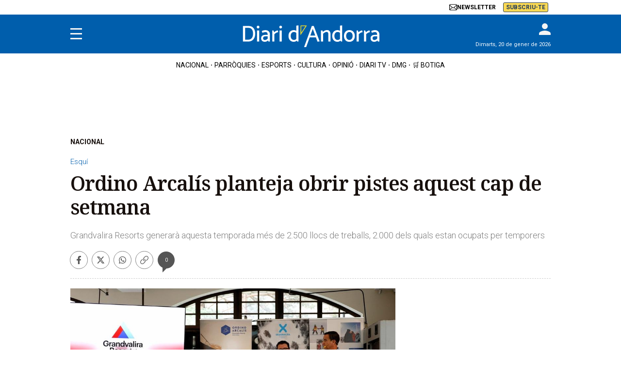

--- FILE ---
content_type: text/html; charset=UTF-8
request_url: https://www.diariandorra.ad/nacional/221121/ordino-arcalis-planteja-obrir-pistes-aquest-cap-setmana_115094.html
body_size: 24188
content:
<!DOCTYPE html>
<html lang="ca">
    <head>
        <meta http-equiv="Content-Type" content="text/html; charset=utf-8" />
        <meta name="viewport" content="width=device-width, initial-scale=1, maximum-scale=5.0">
                    

            
        
                
            
            
                                                                
<title>Ordino Arcalís planteja obrir pistes aquest cap de setmana</title>
<meta name="title" content="Ordino Arcalís planteja obrir pistes aquest cap de setmana" />
<meta name="description" content="Grandvalira Resorts generarà aquesta temporada més de 2.500 llocs de treballs, 2.000 dels quals estan ocupats per temporers" />
<meta name="keywords" content="ordino arcalís, grandvalira resorts, temporada, encamp" />
<meta name="news_keywords" content="ordino arcalís, grandvalira resorts, temporada, encamp" />
<meta name="date" content="2022-11-21T12:19:00Z"/>
<meta name="robots" content="index, follow,max-image-preview:large" />
<meta property="article:modified_time" content="2022-11-21T12:19:00Z" />
<meta property="article:published_time" content="2022-11-21T12:19:00Z" />
<meta name="DC.date.issued" content="2022-11-21T12:19:00Z"/>
<meta property="article:section" content="NACIONAL" />
<meta property="article:author" content="Redacció">
<link rel="canonical" href="https://www.diariandorra.ad/nacional/221121/ordino-arcalis-planteja-obrir-pistes-aquest-cap-setmana_115094.html"/>
<meta name="language" content="ca" />
<meta name="organization" content="Diari d'Andorra">

<meta property="og:type" content="article" data-page-subject="true" />
<meta property="og:site_name" content="Diari d'Andorra"/>
<meta property="og:title" content="Ordino Arcalís planteja obrir pistes aquest cap de setmana" data-page-subject="true" />
<meta property="og:description" content="Grandvalira Resorts generarà aquesta temporada més de 2.500 llocs de treballs, 2.000 dels quals estan ocupats per temporers" data-page-subject="true" />
<meta property="og:image" content="https://imagenes.diariandorra.ad/files/og_thumbnail/uploads/2023/12/20/6583695d8f6a0.jpeg" data-page-subject="true" />
<meta property="og:image:width" content="1200" />
<meta property="og:image:height" content="630" />
<meta property="og:article:published_time" content="2022-11-21T12:19:00Z" />
<meta property="og:locale" content="ca"/>

<meta property="og:url" content="https://www.diariandorra.ad/nacional/221121/ordino-arcalis-planteja-obrir-pistes-aquest-cap-setmana_115094.html" data-page-subject="true" /><meta property="og:locale" content="ca"/>

<meta name="twitter:card" content="summary_large_image">
<meta name="twitter:site" content="@diariandorra"/>
<meta name="twitter:creator" content="@diariandorra"/>
<meta name="twitter:title" content="Ordino Arcalís planteja obrir pistes aquest cap de setmana" />
<meta name="twitter:description" content="Grandvalira Resorts generarà aquesta temporada més de 2.500 llocs de treballs, 2.000 dels quals estan ocupats per temporers" />
<meta name="twitter:image" content="https://imagenes.diariandorra.ad/files/og_thumbnail/uploads/2023/12/20/6583695d8f6a0.jpeg" />
<meta name="twitter:image:alt" content="Grandvalira Resorts generarà aquesta temporada més de 2.500 llocs de treballs, 2.000 dels quals estan ocupats per temporers">
<meta name="twitter:image:src" content="https://imagenes.diariandorra.ad/files/og_thumbnail/uploads/2023/12/20/6583695d8f6a0.jpeg">
<link rel="alternate" type="application/rss+xml" href="https://www.diariandorra.ad/rss/home.xml" />
<link rel="alternate" type="application/rss+xml" href="https://www.diariandorra.ad/rss/nacional.xml" />
<!-- Marfeel index meta-tags -->
<meta property="mrf:tags" content="layout:articulo" />
<meta property="mrf:tags" content="lastmodify:5" />
<meta property="mrf:tags" content="firma:Redacció" />
<meta property="mrf:tags" content="fechapublicacion:2022-11-21" />
<meta property="mrf:tags" content="keywords:ordino arcalís;keywords:grandvalira resorts;keywords:temporada;keywords:encamp" />
<meta property="mrf:tags" content="noticia_id:115094" />
<meta property="mrf:tags" content="mediatype:imagen" />
<meta property="mrf:tags" content="accesstype:abierto" />
<meta property="mrf:tags" content="seotag:" />
<meta property="mrf:tags" content="categoria:nacional" />
<meta property="mrf:tags" content="subcategoria:" />
<meta property="mrf:tags" content="terciariacategoria:" />
<!-- end Marfeel index meta-tags -->
        
                    <link rel="stylesheet" type="text/css" href="/assets/screen.601abf014498fa7ae4e3.css?1765372408"/>

                    <script type="application/ld+json">{"@context":"https:\/\/schema.org","@type":"NewsArticle","mainEntityOfPage":{"@type":"WebPage","@id":"https:\/\/www.diariandorra.ad\/nacional\/221121\/ordino-arcalis-planteja-obrir-pistes-aquest-cap-setmana_115094.html"},"headline":"Ordino Arcal\u00eds planteja obrir pistes aquest cap de setmana","alternativeHeadline":"Grandvalira\u00a0Resorts\u00a0generar\u00e0 aquesta temporada m\u00e9s de 2.500 llocs de treballs, 2.000 dels quals\u00a0estan\u00a0ocupats per temporers","image":{"@type":"ImageObject","url":"https:\/\/imagenes.diariandorra.ad\/files\/og_thumbnail\/uploads\/2023\/12\/20\/6583695d8f6a0.jpeg","width":1200,"height":630},"datePublished":"2022-11-21T13:19:00+01:00","dateModified":"2022-11-21T13:19:00+01:00","author":[{"@type":"Person","name":"Redacci\u00f3","url":"https:\/\/www.diariandorra.ad\/autores\/redaccio\/","worksFor":"https:\/\/www.diariandorra.ad\/","jobTitle":"","alumniOf":[{"@type":"CollegeOrUniversity","name":"","sameAs":""}],"sameAs":[]}],"keywords":"","publisher":{"@type":"NewsMediaOrganization","name":"Diari d'Andorra","url":"https:\/\/www.diariandorra.ad\/","logo":{"@type":"ImageObject","url":"https:\/\/imagenes.diariandorra.ad\/static\/img\/logo-andorra.png","width":376,"height":54}},"description":"Grandvalira Resorts generar\u00e0 aquesta temporada m\u00e9s de 2.500 llocs de treballs, 2.000 dels quals estan ocupats per temporers","articleSection":"NACIONAL","articleBody":"Grandvalira Resorts Andorra ha presentat aquest mat\u00ed les novetats per a la temporada d\u2019hivern 2022-2023, la primera en qu\u00e8 totes les estacions del Principat, Ordino Arcal\u00eds, Pal Arinsal i Grandvalira, estaran agrupades sota una mateixa marca; i, tamb\u00e9, la primera amb un forfet \u00fanic. Juan Ram\u00f3n Moreno, director general de Grandvalira, ha desvelat que les primeres pistes d\u2019esqu\u00ed en obrir seran les d\u2019Ordino Arcal\u00eds, que obriran aquest cap de setmana sempre que les condicions meteorol\u00f2giques ho permetin..  \nAquesta temporada, GrandvaliraResortsAndorra ha invertit 17,5 milions d'euros en total, repartits entre 12,5 milions a Grandvalira, 2,5 milions a Pal Arinsal, i 2,5 milions a Ordino Arcal\u00eds. A m\u00e9s a m\u00e9s, l'empresa ha generat m\u00e9s de 2.500 llocs de treball, 2.000 dels qualsestanocupats per temporers. \"Hem fet un esfor\u00e7 molt important proporcionant allotjament a 1.100 treballadors\", ha afirmat el director general. Aquests allotjaments inclouen hotels i apartaments propietat de l'estaci\u00f3, i altres apartaments amb qu\u00e8 han arribat a un acord."}</script>
                    

    
    
                                                                
<script>
    var width = screen.width;
    function isMobileDevice(){
        if(typeof window.ontouchstart !== 'undefined' && width <= 1024){
            return 'mobile';
        }else{
            return 'desktop';
        }
    }
    var platform = isMobileDevice();


    dataLayer = (function(){
        var mediatypes = [];
                                                                                                        
        function getGenericModules(content, mediatypes){
            if(/Twitter/i.test(content)){
                if(mediatypes.indexOf("html_twitter") == -1)
                    mediatypes.push("html_twitter");
            }
            else if(/Facebook/i.test(content)){
                if(mediatypes.indexOf("html_facebook") == -1)
                    mediatypes.push("html_facebook");
            }
            else if(/Instagram/i.test(content)){
                if(mediatypes.indexOf("html_instagram") == -1)
                    mediatypes.push("html_instagram");
            }

            else if(/Flourish/i.test(content)){
                if(mediatypes.indexOf("html_flourish") == -1)
                    mediatypes.push("html_flourish");
            }
            else if(/Genially/i.test(content)){
                if(mediatypes.indexOf("html_genially") == -1)
                    mediatypes.push("html_genially");
            }
            else if(/Spotify/i.test(content)){
                if(mediatypes.indexOf("html_spotify") == -1)
                    mediatypes.push("html_spotify");
            }
            else if(/Tiktok/i.test(content)){
                if(mediatypes.indexOf("html_tiktok") == -1)
                    mediatypes.push("html_tiktok");
            }
            else{
                if(mediatypes.indexOf("html_embed") == -1)
                    mediatypes.push("html_embed");
            }
            return mediatypes;
        }

        
        
        if(1 >= 1 || 0 >= 1 || 0 >= 1)
            mediatypes.push("imagen");
        if(0 >= 1 || 0 >= 1)
            mediatypes.push("video");
        if(0 >= 1)
            mediatypes.push("galeria");
        if(0 >= 1)
            mediatypes.push("minuto_a_minuto");
        if(0 >= 1)
            mediatypes.push("h2");
        if(0 >= 1)
            mediatypes.push("cita");
        if(0 >= 1)
            mediatypes.push("encuesta");

                
        return [{
            "sponsored": "0",
            "ads_enabled": "1",
            "layout": "articulo",
            "categoria_id": "3",
            "categoria": "nacional",
            "subcategoria_id": '',
            "subcategoria": "",
            "terciariacategoria_id": '',
            "terciariacategoria": "",
            "lastmodify": "5",
            "createdby": "5",
            "firma": "Redacció",
            "fechapublicacion": "20221121",
            "keywords": "ordino arcalís, grandvalira resorts, temporada, encamp",
            "noticia_id": "115094",
            "mediatype": mediatypes,
            "seotag": "",
            'accesstype': "abierto",
            "platform": platform
        }];
    })();
</script>
<script type="text/javascript">   
    (function () {   
        window.Prometeo_now = Date.now();   
        let loaded = false;   
        const MEDIA_ID = "1301";   
        const USER_COOKIE = "cuser";
        
        function getCookie(name) {   
            const cookie = document.cookie   
            .split('; ')   
            .find((row) => row.startsWith(`${name}=`));   
            
            return cookie ? cookie.slice(name.length + 1) : null;   
        }

        const dataLayerObject = dataLayer && dataLayer[0] || {};   
        
        window._PROMETEO_MEDIA_CONFIG = window._PROMETEO_MEDIA_CONFIG || {};   
        window._PROMETEO_MEDIA_CONFIG.trackEvents = function(){};   
        
        window._PROMETEO_MEDIA_CONFIG.siteId = MEDIA_ID;   
        window._PROMETEO_MEDIA_CONFIG.author = dataLayerObject.firma || "" ;   
        window._PROMETEO_MEDIA_CONFIG.author_id = dataLayerObject.createdBy || "" ; 
        window._PROMETEO_MEDIA_CONFIG.publish_time = dataLayerObject.fechadeactualizacion || "";   
        window._PROMETEO_MEDIA_CONFIG.article_id = dataLayerObject.noticia_id || "";   
        window._PROMETEO_MEDIA_CONFIG.content_type = dataLayerObject.layout || "";   
        window._PROMETEO_MEDIA_CONFIG.section = dataLayerObject.categoria || "";   
        window._PROMETEO_MEDIA_CONFIG.category_3 = dataLayerObject.terciariacategoria ||"" ;   
        window._PROMETEO_MEDIA_CONFIG.tags = dataLayerObject.seotag ||"" ;   
        window._PROMETEO_MEDIA_CONFIG.actual_block = (dataLayerObject.layout == 'articulo') ? "block_1" || null : null;   
        window._PROMETEO_MEDIA_CONFIG.sub_section = dataLayerObject.subcategoria || "";   
        window._PROMETEO_MEDIA_CONFIG.accesstype = dataLayerObject.accesstype ||"";

        window._PROMETEO_MEDIA_CONFIG.userId = getCookie(USER_COOKIE);   
        window._PROMETEO_MEDIA_CONFIG.cuser = USER_COOKIE;   
        
        window._PROMETEO_MEDIA_CONFIG.thumbnail_image = document.querySelectorAll('meta[property="og:image"]')[0].content.replace(/\/files\/image_([^\/]*)\/files\/redes_([^\/]*)\//,"/files/image_640_480/") || "";   
        window._PROMETEO_MEDIA_CONFIG.url = window.location.href;
        function loadPrometeoScript() {   
            if (loaded) return;   
            
            var env = document.URL.includes("pr_debug") ? "beta" : "pro";   
            var e = document.createElement('script');   
            var n = document.getElementsByTagName('script')[0];   
            e.type = 'text/javascript';   
            e.async = true;   
            e.src = 'https://dkumiip2e9ary.cloudfront.net/js/prometeo-media/'+ env +'/prometeov2.js';   
            n.parentNode.insertBefore(e, n);   
            loaded = true;   
        }
        loadPrometeoScript();                    
    })();   
</script>
<script type="text/javascript">
    window.didomiConfig = {
    languages: {
        enabled: ['ca'],
        default: 'ca'
    }
    };
</script>
<script type="text/javascript">
   if (!window.didomiConfig) {
      window.didomiConfig = {};
   }
   if (!window.didomiConfig.notice) {
      window.didomiConfig.notice = {};
   }
   if (!window.didomiConfig.app) {
     window.didomiConfig.app = {};
   }

   // time in seconds pay to reject should be valid. In this example, one day in seconds is 86400.
   window.didomiConfig.app.deniedConsentDuration = 86400; 
   window.didomiConfig.notice.enable = false;
</script>
<script type="text/javascript">window.gdprAppliesGlobally=true;(function(){function a(e){if(!window.frames[e]){if(document.body&&document.body.firstChild){var t=document.body;var n=document.createElement("iframe");n.style.display="none";n.name=e;n.title=e;t.insertBefore(n,t.firstChild)}
else{setTimeout(function(){a(e)},5)}}}function e(n,r,o,c,s){function e(e,t,n,a){if(typeof n!=="function"){return}if(!window[r]){window[r]=[]}var i=false;if(s){i=s(e,t,n)}if(!i){window[r].push({command:e,parameter:t,callback:n,version:a})}}e.stub=true;function t(a){if(!window[n]||window[n].stub!==true){return}if(!a.data){return}
var i=typeof a.data==="string";var e;try{e=i?JSON.parse(a.data):a.data}catch(t){return}if(e[o]){var r=e[o];window[n](r.command,r.parameter,function(e,t){var n={};n[c]={returnValue:e,success:t,callId:r.callId};a.source.postMessage(i?JSON.stringify(n):n,"*")},r.version)}}
if(typeof window[n]!=="function"){window[n]=e;if(window.addEventListener){window.addEventListener("message",t,false)}else{window.attachEvent("onmessage",t)}}}e("__tcfapi","__tcfapiBuffer","__tcfapiCall","__tcfapiReturn");a("__tcfapiLocator");(function(e){
  var t=document.createElement("script");t.id="spcloader";t.type="text/javascript";t.async=true;t.src="https://sdk.privacy-center.org/"+e+"/loader.js?target="+document.location.hostname;t.charset="utf-8";var n=document.getElementsByTagName("script")[0];n.parentNode.insertBefore(t,n)})("6e7011c3-735d-4a5c-b4d8-c8b97a71fd01")})();</script>
<script type="text/javascript">
!function(){"use strict";function e(e){var t=!(arguments.length>1&&void 0!==arguments[1])||arguments[1],c=document.createElement("script");c.src=e,t?c.type="module":(c.async=!0,c.type="text/javascript",c.setAttribute("nomodule",""));var n=document.getElementsByTagName("script")[0];n.parentNode.insertBefore(c,n)}!function(t,c){!function(t,c,n){var a,o,r;n.accountId=c,null!==(a=t.marfeel)&&void 0!==a||(t.marfeel={}),null!==(o=(r=t.marfeel).cmd)&&void 0!==o||(r.cmd=[]),t.marfeel.config=n;var i="https://sdk.mrf.io/statics";e("".concat(i,"/marfeel-sdk.js?id=").concat(c),!0),e("".concat(i,"/marfeel-sdk.es5.js?id=").concat(c),!1)}(t,c,arguments.length>2&&void 0!==arguments[2]?arguments[2]:{})}(window,3447,{} /*config*/)}();
</script>

    <script>
        !function(){window.hb_now=Date.now();var e=document.getElementsByTagName("script")[0],t="https://hb.20m.es/stable/config/diariandorra.ad/desktop-mobile.min.js";window.location.search.match(/hb_test=true/)&&(t=t.replace("/stable/","/test/"));var n=document.createElement("script");n.async=!0,n.src=t,e.parentNode.insertBefore(n,e)}();
    </script>

    <script src="https://talk.hyvor.com/embed/comment-counts.js"></script>
    <script async src="https://talk.hyvor.com/embed/embed.js" type="module"></script>
    <script type="text/javascript">
        function getPageId(url) {
            const regex = /_(\d+)\.html/;

            const match = url.match(regex);

            if (match && match.length > 1) {
                return parseInt(match[1]);
            } else {
                return null;
            }
        }

        document.addEventListener('DOMContentLoaded', function() {
            window.addEventListener('load', function() {
                const comments = document.createElement("hyvor-talk-comments");
                comments.setAttribute("website-id", "10558");
                comments.setAttribute('page-id', "115094");
                comments.setAttribute('page-title', 'Ordino Arcalís planteja obrir pistes aquest cap de setmana');
                comments.setAttribute('page-language', "ca");
                comments.settings = { top_widget: 'none' };
                comments.translations = {
                    reply: 'Respondre'
                }

                const detailBody = document.querySelector(".c-detail__body");
                if (detailBody) {
                    detailBody.after(comments);
                }
                const detailShare = document.querySelector(".c-detail__share");
                if (detailShare) {
                    var commentsElement = document.querySelector('hyvor-talk-comments');
                    var dynamicID = commentsElement.id;
                    var link = document.createElement('a');
                    link.setAttribute('href', '#'+dynamicID);
                    link.setAttribute('class', 'c-icon c-icon-comment');
                    link.setAttribute('title', 'Comentaris');

                    const commentCount = document.createElement("hyvor-talk-comment-count");
                    commentCount.setAttribute('page-id', '115094');
                    commentCount.setAttribute('mode', 'number');

                    link.appendChild(commentCount);
                    detailShare.appendChild(link);

                    hyvorTalkCommentCounts.load({
                        "website-id": 10558
                    });
                }
            });
        });
    </script>

    <script type="text/javascript" src="https://www.gstatic.com/firebasejs/7.9.1/firebase-app.js" defer=""></script>
<script type="text/javascript" src="https://www.gstatic.com/firebasejs/7.9.1/firebase-messaging.js" defer=""></script>
<script type="text/javascript" async="" src="https://dkumiip2e9ary.cloudfront.net/js/prometeo-media/pro/prometeo-firebase.js"></script>

<script>(function(w,d,s,l,i){w[l]=w[l]||[];w[l].push({'gtm.start':new Date().getTime(),event:'gtm.js'});var f=d.getElementsByTagName(s)[0],j=d.createElement(s),dl=l!='dataLayer'?'&l='+l:'';j.async=true;j.src='https://www.googletagmanager.com/gtm.js?id='+i+dl;f.parentNode.insertBefore(j,f);})(window,document,'script','dataLayer','GTM-NLC5DGR');</script>
    
        <script type="text/javascript" src="/assets/article.bundle.js?1765372408" defer></script>



    <script>
    // topc, setting, esi
</script>

    

                
                <script type="application/ld+json">[{"@context":"http:\/\/schema.org","@type":"BreadcrumbList","itemListElement":[{"@type":"ListItem","item":{"@id":"https:\/\/www.diariandorra.ad","name":"Diari d'Andorra","@type":"CollectionPage"},"position":0},{"@type":"ListItem","item":{"@id":"https:\/\/www.diariandorra.ad\/nacional","name":"NACIONAL","@type":"CollectionPage"},"position":1},{"@type":"ListItem","item":{"@id":"https:\/\/www.diariandorra.ad\/nacional\/221121\/ordino-arcalis-planteja-obrir-pistes-aquest-cap-setmana_115094.html","name":"Ordino Arcal\u00eds planteja obrir pistes aquest cap de setmana","@type":"ItemPage"},"position":2}]}]</script>
        <script type="text/javascript" src="/assets/video.bundle.js?1765372408" defer></script>
                            

    <link rel="shortcut icon" type="image/x-icon" href="/favicon.ico">
<link rel="preconnect" href="https://fonts.googleapis.com">
<link rel="preconnect" href="https://fonts.gstatic.com" crossorigin>
<link href="https://fonts.googleapis.com/css2?family=Noto+Serif:ital,wght@0,100..900;1,100..900&family=Roboto:ital,wght@0,300;0,400;0,700;0,900;1,300;1,400;1,700;1,900&display=swap" rel="stylesheet">
<script type="text/javascript" src="https://cdns.gigya.com/js/gigya.js?apiKey=4_KfSsVWsTgdetVk-g1iJDug" defer>{lang: 'ca',sessionExpiration: -2,}</script>
<script type="text/javascript" src="https://grup.diariandorra.ad/_assets/743c8ecb2ead3eb2f04dd04598506b64/Javascripts/IframeDA.js"></script>
<script type="application/ld+json">
{
    "@context":"http://schema.org",
    "@type":"NewsMediaOrganization",
    "url": "https://www.diariandorra.ad/",
    "name":"Diari d'Andorra",
    "image":{
        "@type":"ImageObject",
        "url":"https://imagenes.diariandorra.ad/static/img/logo-andorra.png",
        "height":376,
        "width":54
    }
}
</script>
<!-- CSS -->
<style>
.img-tracking{display:none;}
.c-add-980 {min-height: 100px !important;height: auto;}
.c-detail__sumario__txt{border: 1px solid #cecece;}
.c-detail__sumario__epigraph {font-size: 16px;}
.c-detail__supratitle a{color: #005eac;}
.containt-live {width:100%;display:flex;justify-content:space-between;align-items:center;background:#054464;padding:10px 10px 10px 10px;}
.live-tv .tv-live {display: block;}
.live-tv .tit-live {text-align:center;padding:5px;border-radius:5px;color:#FFF;font-size:12px;text-transform:uppercase;background:#49829F;font-family:"Roboto", sans-serif;}
.live-tv .tv-live img {max-width: 100px;}
.c-detail__comments {max-width: 640px;margin-left: auto;margin-right: auto;margin-top: 80px;}
.c-error__cta {background-color:#054464;width: 150px;}
.c-error__subtitle {font-size: 24px;padding-top: 20px;}
.c-error__title {font-size: 40px;color:#005eac;}
.c-error {padding-top: 40px;}
.c-error__txt {max-width: 100%;}
.c-title-section__name{font-size:26px;padding-left:10px;}

.o-container-module:first-of-type.u-flex-grow {margin-bottom:10px;}
/* START Hyvor Talk Comments */
hyvor-talk-comment-count{font-size: 10px;font-family: 'Roboto', Arial, Helvetica, sans-serif;display: flex;align-items: center;gap: 5px;}
hyvor-talk-comment-count svg{height:14px;}
.c-article--visual .c-article__info__content hyvor-talk-comment-count{color:#FFF}
/* END Hyvor Talk Comments */
.comment-actions-left .action-button:first-child button{display: flex;align-items: center;height: 17px;background-image: url("data:image/svg+xml,%3Csvg xmlns='http://www.w3.org/2000/svg' viewBox='0 0 512 512' style=' width: 15px;%0A'%3E%3C!--!Font Awesome Free 6.5.1 by @fontawesome - https://fontawesome.com License - https://fontawesome.com/license/free Copyright 2024 Fonticons, Inc.--%3E%3Cpath fill='%23858585' d='M125.7 160H176c17.7 0 32 14.3 32 32s-14.3 32-32 32H48c-17.7 0-32-14.3-32-32V64c0-17.7 14.3-32 32-32s32 14.3 32 32v51.2L97.6 97.6c87.5-87.5 229.3-87.5 316.8 0s87.5 229.3 0 316.8s-229.3 87.5-316.8 0c-12.5-12.5-12.5-32.8 0-45.3s32.8-12.5 45.3 0c62.5 62.5 163.8 62.5 226.3 0s62.5-163.8 0-226.3s-163.8-62.5-226.3 0L125.7 160z'%3E%3C/path%3E%3C/svg%3E");background-repeat: no-repeat no-repeat;padding-left: 20px;}
.comment-side {z-index:2;}
/**/
.c-footer__share a {color:#738fc4;}
.c-footer__legal a, .c-footer__copyright__txt a {color: #005eac;font-size: 12px;}
.c-footer__copyright__txt{padding: 0 20px;text-align: center;}    
.c-footer__colaborator{padding: 20px 0 10px;color: #000;font-family: Roboto,sans-serif;font-size: 10px;font-weight: 500;}
.c-footer .o-container {padding: 20px 10px 20px;}
.c-footer__legal {padding-bottom: 20px;}
.c-footer__share {padding-bottom: 20px;}
.c-footer__brand{padding-bottom: 15px;}
.c-add-300-sidebar>div:first-of-type {top: 55px;}
/*Order muro-suscripcion*/
  body.article-page {display: flex; flex-direction: column;}
  body.article-page .c-header {width:100%;order:1;}
  body.article-page .c-header__nav-bottom-container{order:2;}
  body.article-page main.content {order:3;}
  body.article-page .muro-suscripcion-display {display:flex;width:fit-content;position:relative;order:4;}
  body.article-page #bottom {order:5;}
  body.article-page .c-footer {order:6;}
  @media (min-width: 768px) { 
    body.article-page main.content {order:4;}
    body.article-page .muro-suscripcion-display {order:3;position:absolute;top:920px;left:calc(50% - 420px);}
    .c-detail__body>:not(.full) {max-width: 640px;}  
  @media (max-width: 991px) { body.article-page .muro-suscripcion-display {top:650px;max-width:410px;left:calc(42% - 300px);}}
  @media (max-width: 767px) { body.article-page .muro-suscripcion-display {top:0;max-width:100%;left:0;margin:0 auto}}
  .c-header>.o-container {position:relative;} 
  .c-header__brand {max-width:100%} 
  .c-header__date {display:none;}
  .o-list .c-article.size-12 .c-article__title {font-size:16px;line-height:18px;}
  @media (min-width: 768px) { 
    .c-header__user {top: -10px;}
    .c-header__date {display:block;font-family: Roboto, sans-serif;font-size: 11px;position: absolute;right:0;bottom:8px;color:#FFF;}
    .o-list .c-article.size-12 .c-article__title {font-size:20px;line-height:22px;}
  }  
  .c-article--opinion.c-article--lateral .c-article__thumb+.c-article__txt {justify-content: flex-start;}
  .c-nav__highlight a[href*="botiga.diariandorra.ad"] {background: #fbd954;color: #213a57;}
  .content-premium {position:relative;max-height: 125px;overflow: hidden;}
  .content-premium:before {content: "";position: absolute;width: 104%;height: 120px;top: 4px;left: -12px;background-image: linear-gradient(rgba(255, 255, 255, 0), #fff);}
  .prometeo-hideable >.paragraph {margin-bottom: 20px;}
  .c-add-980 {margin: 0 auto 20px auto;}
  .c-detail__body {padding-bottom: 80px;}
  .c-detail__tags {bottom:0}
  .c-detail__tags__title {line-height:normal;}
  .c-header__aside--language .o-container{align-items: center;}
  .c-article--lateral {--thumb-width: 140px;}
  </style>
    <script type="text/javascript">
    (function () {
    const isDebug = window.location.search.includes('cuser_debug=true');
    const debugStyles = `display: inline-block; color: #fff; background: blue; padding: 1px 4px; border-radius: 3px`;
  
    const loginScreenSet = 'Default-RegistrationLogin';
    const loginStartScreen = 'gigya-login-screen';
    const registerStartScreen = 'gigya-register-screen';
  
    const profileUpdateScreenSet = 'Default-ProfileUpdate';
    const profileUpdateStartScreen = 'gigya-update-profile-screen';
  
    const loginContainerId = 'formLogin';
  
    const cookieName = 'cuser';
    const cookieDomain = '.diariandorra.ad';
  
    let UID = null;
    let profile = null;
    let subscription = null;
  
    const debug = function (message) {
      if (!isDebug) return;
      console.log('%cCUSER', debugStyles, message);
    };
  
    const getUserData = function () {
      return profile
        ? {
            reg_id: UID,
            email: profile.email,
            firstName: profile.firstName || '',
            lastName: profile.lastName || '',
            gender: profile.gender || '',
            paywallSubscription: subscription,
          }
        : {};
    };
  
    const getUserSubscription = function (raw) {
      let subscriberType = raw && raw.subscriberType ? raw.subscriberType : 'REGISTRAT';
      const contracts = raw && raw.contracts ? raw.contracts : [];
  
      if (subscriberType === 'SUSCRIPTOR' && !hasActiveSubscription(contracts)) {
        subscriberType = 'REGISTRAT';
      }
  
      return { subscriberType, contracts };
    }
  
    const hasActiveSubscription = function (contracts) {
      const now = Date.now();
      return contracts.find(contract =>
        contract.date.from <= now &&
        (contract.date.until >= now || contract.date.until == 0)
      );
    }
  
    const isSubscriberUser = function() {
      return subscription && subscription.subscriberType === 'SUSCRIPTOR';
    }
  
    const setClientEncrypt = function () {
      if (!window._PROMETEO_MEDIA_CONFIG || typeof window._PROMETEO_MEDIA_CONFIG.setClientEncript !== 'function') {
        document.addEventListener('prometeo_ready', setClientEncrypt);
        return;
      }
  
      const data = getUserData();
      window._PROMETEO_MEDIA_CONFIG.setClientEncript(data);
      debug(`Prometeo setClientEncript: ${JSON.stringify(data)}`);
    };
  
    const showLogin = function () {
      window.gigya.accounts.showScreenSet({
        startScreen: loginStartScreen,
        screenSet: loginScreenSet,
      });      
    };
  
    const showRegister = function () {
      window.gigya.accounts.showScreenSet({
        startScreen: registerStartScreen,
        screenSet: loginScreenSet,
      });
    };
  
    const showProfileUpdate = function () {
      window.gigya.accounts.showScreenSet({
        startScreen: profileUpdateStartScreen,
        screenSet: profileUpdateScreenSet,
      });
    };
  
    const logout = function () {
        const linkDigitalSubscripcion = document.getElementById("linkDigitalSubscripcion"); 
        var enlaceHamburguesa = document.querySelector('.c-nav__wrap a[href="https://www.diariandorra.ad/digital/"]') || document.querySelector('.c-nav__wrap a[href="https://botiga.diariandorra.ad"]');
        if (linkDigitalSubscripcion) {
            linkDigitalSubscripcion.className = "c-header__aside__link c-header__aside__link--suscripcion"; 
            linkDigitalSubscripcion.href = "https://botiga.diariandorra.ad"; 
            linkDigitalSubscripcion.innerHTML = `<span>Subscriu-te</span>`;
            if(enlaceHamburguesa){
              enlaceHamburguesa.href = "https://botiga.diariandorra.ad"; 
              enlaceHamburguesa.innerHTML = `Subscriu-te`; 
              enlaceHamburguesa.setAttribute("title", "Subscriu-te");
            }
        }
      window.gigya.accounts.logout();
      refreshIframe();
    };
  
    const showLoggedUser = function (account) {
      UID = account.UID;
      profile = account.profile;
      subscription = getUserSubscription(account.data.paywall_hipatia);
  
      debug(`Logged user ${profile.email} (${isSubscriberUser() ? 'subscriber' : 'normal'})`);
  
      var enlaceHamburguesa = document.querySelector('.c-nav__wrap a[href="https://www.diariandorra.ad/digital/"]') || document.querySelector('.c-nav__wrap a[href="https://botiga.diariandorra.ad"]');

      const linkDigitalSubscripcion = document.getElementById("linkDigitalSubscripcion"); 
      if (linkDigitalSubscripcion){
        if (isSubscriberUser()){
            linkDigitalSubscripcion.className = "c-header__aside__link c-header__aside__link--digital"; 
            linkDigitalSubscripcion.href = 'https://www.diariandorra.ad/digital/'; 
            linkDigitalSubscripcion.innerHTML = `<span class="c-header__aside__icon">
                <svg height="16" xmlns="http://www.w3.org/2000/svg" viewBox="0 0 24 24" fill="none">
                    <path d="M3 10C3 6.22876 3 4.34315 4.17157 3.17157C5.34315 2 7.22876 2 11 2H13C16.7712 2 18.6569 2 19.8284 3.17157C21 4.34315 21 6.22876 21 10V14C21 17.7712 21 19.6569 19.8284 20.8284C18.6569 22 16.7712 22 13 22H11C7.22876 22 5.34315 22 4.17157 20.8284C3 19.6569 3 17.7712 3 14V10Z" stroke="white" stroke-width="1.5"/>
                    <path d="M8 12H16" stroke="white" stroke-width="1.5" stroke-linecap="round"/>
                    <path d="M8 8H16" stroke="white" stroke-width="1.5" stroke-linecap="round"/>
                    <path d="M8 16H13" stroke="white" stroke-width="1.5" stroke-linecap="round"/>
                </svg>
                Diari digital
            </span>`; 
            if(enlaceHamburguesa){
              enlaceHamburguesa.href = 'https://www.diariandorra.ad/digital/'; 
              enlaceHamburguesa.innerHTML = `Diari digital`; 
              enlaceHamburguesa.setAttribute("title", "Diari digital");
            }
            try {
    let premiumElement = document.getElementsByClassName('content-premium')[0];
    premiumElement.classList.remove('content-premium');
    
} catch (error) {
    
}
          }
          else{
            linkDigitalSubscripcion.className = "c-header__aside__link c-header__aside__link--suscripcion"; 
            linkDigitalSubscripcion.href = "https://botiga.diariandorra.ad"; 
            linkDigitalSubscripcion.innerHTML = `<span>Subscriu-te</span>`; 
            if(enlaceHamburguesa){
              enlaceHamburguesa.href = "https://botiga.diariandorra.ad"; 
              enlaceHamburguesa.innerHTML = `Subscriu-te`; 
              enlaceHamburguesa.setAttribute("title", "Subscriu-te");
            }
          }
      }
  
      document.cookie = `${cookieName}=${UID}; domain=${cookieDomain}; path=/; max-age=31536000`;
      setClientEncrypt();
  
      const formLogin = document.querySelector('#' + loginContainerId);
      if (formLogin) {
        formLogin.innerHTML = `
          <p class="c-header__gigya-username">Hola ${profile.username}</p>
          <button id="updateProfileBtn" class="c-header__gigya-link">Modificar el meu perfil</button>
          <button id="logoutBtn" class="c-header__gigya-link">Sortir</button>
        `;
      }
  
      const buttonUser = document.getElementById("gigyaLogin");
      if(buttonUser){
        buttonUser.innerHTML = `
          <svg xmlns="http://www.w3.org/2000/svg" xmlns:xlink="http://www.w3.org/1999/xlink" id="Capa_1" data-name="Capa 1" viewBox="0 0 21.98 18" style="width: 34px; height: 24px;">
            <defs>
              <style>.cls-1 {fill: url(#Degradado_sin_nombre_13);} .cls-2 {fill: url(#Degradado_sin_nombre_13-2);}</style>
              <linearGradient id="Degradado_sin_nombre_13" data-name="Degradado sin nombre 13" x1="3.98" y1="9" x2="21.98" y2="9" gradientUnits="userSpaceOnUse"><stop offset="0" stop-color="#57cc7c"/><stop offset=".15" stop-color="#67d07c"/><stop offset=".44" stop-color="#91dc7d"/><stop offset=".84" stop-color="#d4ef7e"/><stop offset="1" stop-color="#f2f87f"/></linearGradient>
              <linearGradient id="Degradado_sin_nombre_13-2" data-name="Degradado sin nombre 13" x1="0" y1="7.55" x2="6.92" y2="7.55" xlink:href="#Degradado_sin_nombre_13"/>
            </defs>
            <path class="cls-1" d="m12.98,9c2.49,0,4.5-2.01,4.5-4.5S15.47,0,12.98,0s-4.5,2.01-4.5,4.5c0,2.48,2.02,4.49,4.5,4.5Zm0,2.25c-2.98,0-9,1.52-9,4.5v2.25h18v-2.25c0-2.98-6.02-4.5-9-4.5Z"/>
            <path class="cls-2" d="m.25,7.8c.18,0,.37.01.55.05,1.41.29,2.36,1.43,2.41,2.87,0,.06,0,.11.03.16.07.1.16.15.28.11.15-.04.18-.16.19-.3.06-1.21.63-2.08,1.72-2.62.37-.18.77-.27,1.18-.28.19,0,.31-.1.31-.25,0-.15-.1-.24-.3-.25-1.06-.05-1.89-.51-2.46-1.41-.3-.46-.44-.97-.45-1.52,0-.12-.04-.22-.16-.27-.1-.04-.18-.01-.25.05-.07.06-.07.15-.08.24-.03.77-.3,1.44-.84,2-.56.58-1.26.87-2.06.9-.09,0-.18,0-.24.08-.06.07-.09.16-.05.25.04.11.13.16.24.16Z"/>
          </svg>
        `;
      }
    };
  
    const showAnonymousUser = function () {
      UID = null;
      profile = null;
      subscription = null;
  
      debug('Anonymous user');
  
      document.cookie = `${cookieName}=; domain=${cookieDomain}; path=/; max-age=0`;
  
      const formLogin = document.querySelector('#' + loginContainerId);
      if (formLogin) {
        formLogin.innerHTML = `
          <button id="registerBtn" class="c-header__gigya-link">Registrar-se</button>
          <button id="loginBtn" class="c-header__gigya-link">Accedir</button>
        `;
      }
  
      const buttonUser = document.getElementById("gigyaLogin");
      if(buttonUser){
        buttonUser.innerHTML = `
          <svg xmlns="http://www.w3.org/2000/svg" xmlns:xlink="http://www.w3.org/1999/xlink" id="Capa_1" data-name="Capa 1"  viewBox="0 0 21.98 18" style="width: 34px; height: 24px;">
            <g fill="#ffffff">
              <path d="m12.98,9c2.49,0,4.5-2.01,4.5-4.5S15.47,0,12.98,0s-4.5,2.01-4.5,4.5c0,2.48,2.02,4.49,4.5,4.5Zm0,2.25c-2.98,0-9,1.52-9,4.5v2.25h18v-2.25c0-2.98-6.02-4.5-9-4.5Z"/>
            </g>
          </svg>
        `;
      }
    };
  
    const updateUserLoginStatus = function () {
      window.gigya.accounts.getAccountInfo({
        callback: function getAccountInfoResponse(response) {
          response.errorCode === 0 ? showLoggedUser(response) : showAnonymousUser();
        },
        extraProfileFields: 'username',
      });
    };
  
    document.addEventListener('DOMContentLoaded', function () {
      const formLogin = document.querySelector('#' + loginContainerId);
      if (formLogin) {
        formLogin.addEventListener('click', function (e) {
          if (e.target.id === 'registerBtn') return showRegister();
          if (e.target.id === 'loginBtn') return showLogin();
          if (e.target.id === 'updateProfileBtn') return showProfileUpdate();
          if (e.target.id === 'logoutBtn') return logout();
        });
      }
  
      window.gigya.accounts.addEventHandlers({
        onLogin: updateUserLoginStatus,
        onLogout: showAnonymousUser,
      });
  
      updateUserLoginStatus();
    });
  })();

  document.addEventListener("DOMContentLoaded", function(event) {

    var elem = document.getElementsByClassName('js-add-sticky');

    for (let index = 0; index < elem.length; index++) {
        elem[index].parentElement.parentElement.classList.add('u-sticky');
        elem[index].parentElement.parentElement.parentElement.classList.add("u-flex-grow");
        elem[index].parentElement.parentElement.parentElement.parentElement.classList.add("u-flex");
    }

  });
</script>
    </head>
    <body     class="article-page"
>
                    <!-- Google Tag Manager (noscript) -->
<noscript><iframe src="https://www.googletagmanager.com/ns.html?id=GTM-NLC5DGR"
height="0" width="0" style="display:none;visibility:hidden"></iframe></noscript>
<!-- End Google Tag Manager (noscript) -->
                            <div id="x01" class="c-add-wall c-add-wall-top henneoHB_desktop henneoHB_mobile"></div>
        
                        
            
<header class="c-header">
    
    <aside class="c-header__aside c-header__aside--language">
        <div class="o-container">            

            <div class="c-header__aside--links__content">
                <a class="c-header__aside__link c-header__aside__link--newsletter" href="/alta-les-newsletters-diari-d-andorra.html">
                    <span class="c-header__aside__icon">
                        <svg height="16" xmlns="http://www.w3.org/2000/svg" xmlns:xlink="http://www.w3.org/1999/xlink" version="1.1" id="_x32_" viewBox="0 0 512 512" xml:space="preserve">
                            
                            <g>
                                <path fill="black" d="M510.678,112.275c-2.308-11.626-7.463-22.265-14.662-31.054c-1.518-1.915-3.104-3.63-4.823-5.345   c-12.755-12.818-30.657-20.814-50.214-20.814H71.021c-19.557,0-37.395,7.996-50.21,20.814c-1.715,1.715-3.301,3.43-4.823,5.345   C8.785,90.009,3.63,100.649,1.386,112.275C0.464,116.762,0,121.399,0,126.087V385.92c0,9.968,2.114,19.55,5.884,28.203   c3.497,8.26,8.653,15.734,14.926,22.001c1.59,1.586,3.169,3.044,4.892,4.494c12.286,10.175,28.145,16.32,45.319,16.32h369.958   c17.18,0,33.108-6.145,45.323-16.384c1.718-1.386,3.305-2.844,4.891-4.43c6.27-6.267,11.425-13.741,14.994-22.001v-0.064   c3.769-8.653,5.812-18.171,5.812-28.138V126.087C512,121.399,511.543,116.762,510.678,112.275z M46.509,101.571   c6.345-6.338,14.866-10.175,24.512-10.175h369.958c9.646,0,18.242,3.837,24.512,10.175c1.122,1.129,2.179,2.387,3.112,3.637   L274.696,274.203c-5.348,4.687-11.954,7.002-18.696,7.002c-6.674,0-13.276-2.315-18.695-7.002L43.472,105.136   C44.33,103.886,45.387,102.7,46.509,101.571z M36.334,385.92V142.735L176.658,265.15L36.405,387.435   C36.334,386.971,36.334,386.449,36.334,385.92z M440.979,420.597H71.021c-6.281,0-12.158-1.651-17.174-4.552l147.978-128.959   l13.815,12.018c11.561,10.046,26.028,15.134,40.36,15.134c14.406,0,28.872-5.088,40.432-15.134l13.808-12.018l147.92,128.959   C453.137,418.946,447.26,420.597,440.979,420.597z M475.666,385.92c0,0.529,0,1.051-0.068,1.515L335.346,265.221L475.666,142.8   V385.92z"></path>
                            </g>
                        </svg>
                        Newsletter
                    </span>
                </a>
                <a class="c-header__aside__link c-header__aside__link--suscripcion" href="https://botiga.diariandorra.ad" id="linkDigitalSubscripcion"><span>Subscriu-te</span></a>
            </div>      
        </div>
    </aside>
    <div class="o-container">
     <button class="c-header__nav-btn" data-type="menu" aria-label="Menu" >
            <div class="hamburger-box">
                <div class="hamburger-inner"></div>
            </div>
            <span class="sr-only">Menú</span>

        </button>
               <span class="c-header__brand">
       
        <a href="https://www.diariandorra.ad/" title="Diari d'Andorra" class="c-header__brand">
             <svg xmlns="http://www.w3.org/2000/svg" xmlns:xlink="http://www.w3.org/1999/xlink" version="1.1" id="Capa_1" x="0px" y="0px" viewBox="0 0 708.66 102.05" style="enable-background:new 0 0 708.66 102.05;" xml:space="preserve">
                    <style type="text/css">                                                                                                                                                                                                                                                      .st0{clip-path:url(#SVGID_00000179638873647489884490000014420574054576703655_);}
                        .st1{clip-path:url(#SVGID_00000146470929704797747040000008612397149502085562_);fill:#145491;}
                        .st2{clip-path:url(#SVGID_00000146470929704797747040000008612397149502085562_);fill-rule:evenodd;clip-rule:evenodd;fill:#FFFFFF;}
                        .st3{clip-path:url(#SVGID_00000039826540010915689970000004784545463724771982_);}
                        .st4{clip-path:url(#SVGID_00000016755428604434179550000010294166736644632510_);}
                        .st5{clip-path:url(#SVGID_00000163041016688900633680000005604372655133485700_);fill:none;stroke:#F1DC27;stroke-width:6;stroke-miterlimit:10;}
                    </style>
                    <g>
                        <defs>
                        <rect id="SVGID_1_" width="708.66" height="102.05"></rect>
                        </defs>
                        <clipPath id="SVGID_00000003093189378907937540000013668899213906210981_">
                        <use xlink:href="#SVGID_1_" style="overflow:visible;"></use>
                        </clipPath>
                        <g style="clip-path:url(#SVGID_00000003093189378907937540000013668899213906210981_);">
                        <defs>
                            <rect id="SVGID_00000037687470570075161890000002669593949359696512_" y="-0.03" width="708.66" height="102.05"></rect>
                        </defs>
                        <clipPath id="SVGID_00000087402959735955834790000015074625157954373021_">
                            <use xlink:href="#SVGID_00000037687470570075161890000002669593949359696512_" style="overflow:visible;"></use>
                        </clipPath>
                        <path style="clip-path:url(#SVGID_00000087402959735955834790000015074625157954373021_);fill-rule:evenodd;clip-rule:evenodd;fill:#FFFFFF;" d="    M600.57,67.84c0,1.78,0.62,3.38,1.87,4.72c1.25,1.34,3.03,2.05,5.34,2.05c2.05,0,4.09-0.53,6.05-1.6c1.96-1.07,3.65-2.4,5.25-4.09    v-8.72h-10.5c-2.49,0-4.45,0.71-5.87,2.22C601.28,63.84,600.57,65.71,600.57,67.84 M597.9,46.57l-2.4-6.76    c1.51-1.07,3.83-2.05,6.94-2.76c3.11-0.71,5.7-1.07,7.74-1.07c3.2,0,6.23,0.62,8.9,1.96c2.67,1.34,4.72,3.2,6.23,5.52    s2.31,4.81,2.31,7.56V80.3h-5.96l-1.07-4.09c-1.6,1.42-3.56,2.58-5.87,3.65c-2.31,0.98-4.63,1.51-6.76,1.51    c-4.98,0-8.72-1.25-11.21-3.74c-2.58-2.49-3.83-5.7-3.83-9.79c0-4.27,1.42-7.56,4.27-9.88c2.85-2.31,6.76-3.47,11.57-3.47h10.23    c0-3.56-0.71-6.23-1.96-8.1c-1.25-1.87-3.47-2.76-6.68-2.76C606.44,43.63,602.26,44.61,597.9,46.57z M575.2,51.73V80.3h-8.54    V37.14h4.81l2.76,7.03c1.96-1.78,4.36-3.38,7.12-4.81c2.76-1.51,5.16-2.22,7.3-2.22l1.87,6.85c-2.31,0-4.81,0.71-7.65,2.22    C580.01,47.73,577.43,49.6,575.2,51.73z M546.01,51.73V80.3h-8.54V37.14h4.81l2.76,7.03c1.96-1.78,4.36-3.38,7.12-4.81    c2.76-1.51,5.16-2.22,7.3-2.22l1.87,6.85c-2.31,0-4.81,0.71-7.65,2.22C550.82,47.73,548.23,49.6,546.01,51.73z M508.63,74.16    c3.92,0,7.03-1.51,9.35-4.36c2.31-2.94,3.56-6.59,3.65-10.95c0-4.63-1.16-8.46-3.38-11.3c-2.31-2.85-5.43-4.27-9.34-4.27    c-3.92,0-7.12,1.42-9.43,4.36c-2.31,2.85-3.56,6.5-3.56,10.95c0,4.63,1.07,8.37,3.38,11.21    C501.51,72.65,504.63,74.16,508.63,74.16z M530.35,58.76c0,4.45-0.89,8.37-2.67,11.84c-1.78,3.38-4.36,6.05-7.65,8.01    c-3.29,1.87-7.12,2.85-11.48,2.85c-4.36,0-8.19-0.98-11.39-2.85c-3.2-1.96-5.7-4.63-7.39-8.01c-1.78-3.47-2.58-7.48-2.58-11.93    s0.89-8.46,2.67-11.84c1.78-3.47,4.27-6.14,7.57-8.01c3.2-1.96,7.03-2.85,11.48-2.85c4.27,0,8.1,0.89,11.3,2.85    c3.2,1.87,5.7,4.54,7.48,8.01C529.46,50.22,530.35,54.22,530.35,58.76z M449.27,58.32c0,4.72,1.07,8.54,3.29,11.48    c2.22,2.85,5.34,4.36,9.43,4.36c1.96,0,3.65-0.36,5.16-0.89c1.42-0.62,2.85-1.51,4.27-2.76V46.66c-1.42-1.25-2.85-2.05-4.36-2.58    c-1.51-0.53-3.2-0.8-5.07-0.8c-4.01,0-7.12,1.33-9.35,4.18C450.34,50.31,449.27,53.87,449.27,58.32z M480.06,80.3h-4.9l-1.69-3.29    c-1.78,1.42-3.83,2.49-5.96,3.29c-2.14,0.71-4.01,1.16-5.52,1.16c-4.45,0-8.28-0.98-11.48-2.85c-3.2-1.96-5.7-4.63-7.39-8.1    c-1.78-3.47-2.58-7.48-2.58-12.1c0-4.45,0.89-8.37,2.67-11.75c1.78-3.38,4.27-6.05,7.57-7.92c3.2-1.87,7.03-2.76,11.3-2.76    c1.25,0,2.67,0.18,4.36,0.71c1.69,0.44,3.38,1.16,4.98,2.05V18.44l8.63-0.89V80.3z M404.5,49.86V80.3h-8.54V37.14h5.96l1.51,5.7    c2.31-2.14,4.89-3.83,7.83-5.16c2.85-1.33,5.79-1.96,8.63-1.96c4.63,0,8.1,1.42,10.41,4.36c2.31,2.85,3.47,6.76,3.47,11.75V80.3    h-8.55V52.62c0-3.2-0.53-5.61-1.6-7.21s-2.85-2.4-5.52-2.4c-2.05,0-4.27,0.62-6.59,1.87C409.13,46.12,406.82,47.82,404.5,49.86z     M363.3,31.26l-9.7,25.99h19.67L363.3,31.26z M337.01,102.41h-8.37l30.91-82.63h7.74l23.32,59.99l-8.46,1.25l-6.32-16.91h-24.65    L337.01,102.41z M275.72,58.32c0,4.72,1.07,8.54,3.29,11.48c2.23,2.85,5.34,4.36,9.43,4.36c1.96,0,3.65-0.36,5.16-0.89    c1.42-0.62,2.85-1.51,4.27-2.76V46.66c-1.42-1.25-2.85-2.05-4.36-2.58c-1.51-0.53-3.2-0.8-5.07-0.8c-4.01,0-7.12,1.33-9.35,4.18    C276.79,50.31,275.72,53.87,275.72,58.32z M306.52,80.3h-4.9l-1.69-3.29c-1.78,1.42-3.83,2.49-5.96,3.29    c-2.14,0.71-4.01,1.16-5.52,1.16c-4.45,0-8.28-0.98-11.48-2.85c-3.2-1.96-5.7-4.63-7.39-8.1c-1.78-3.47-2.58-7.48-2.58-12.1    c0-4.45,0.89-8.37,2.67-11.75c1.78-3.38,4.27-6.05,7.57-7.92c3.2-1.87,7.03-2.76,11.3-2.76c1.25,0,2.67,0.18,4.36,0.71    c1.69,0.44,3.38,1.16,4.98,2.05V18.44l8.63-0.89V80.3z M231.67,37.14h8.63V80.3h-8.63V37.14z M235.85,29.39    c-1.51,0-2.76-0.53-3.74-1.6c-1.07-1.07-1.51-2.31-1.51-3.74c0-1.51,0.45-2.76,1.51-3.83c0.98-1.07,2.23-1.51,3.74-1.51    c1.43,0,2.76,0.44,3.83,1.51c1.07,1.07,1.6,2.31,1.6,3.83c0,1.42-0.53,2.67-1.6,3.74C238.61,28.86,237.28,29.39,235.85,29.39z     M211.02,51.73V80.3h-8.54V37.14h4.81l2.76,7.03c1.96-1.78,4.36-3.38,7.12-4.81c2.76-1.51,5.16-2.22,7.3-2.22l1.87,6.85    c-2.31,0-4.81,0.71-7.65,2.22C215.83,47.73,213.25,49.6,211.02,51.73z M165.99,67.84c0,1.78,0.62,3.38,1.87,4.72    c1.25,1.34,3.03,2.05,5.34,2.05c2.05,0,4.09-0.53,6.05-1.6c1.96-1.07,3.65-2.4,5.25-4.09v-8.72H174c-2.49,0-4.45,0.71-5.87,2.22    C166.7,63.84,165.99,65.71,165.99,67.84z M163.32,46.57l-2.4-6.76c1.51-1.07,3.83-2.05,6.94-2.76c3.12-0.71,5.7-1.07,7.74-1.07    c3.2,0,6.23,0.62,8.9,1.96c2.67,1.34,4.72,3.2,6.23,5.52s2.31,4.81,2.31,7.56V80.3h-5.96l-1.07-4.09    c-1.6,1.42-3.56,2.58-5.87,3.65c-2.31,0.98-4.63,1.51-6.76,1.51c-4.98,0-8.72-1.25-11.21-3.74c-2.58-2.49-3.83-5.7-3.83-9.79    c0-4.27,1.42-7.56,4.27-9.88c2.85-2.31,6.76-3.47,11.57-3.47h10.24c0-3.56-0.71-6.23-1.96-8.1c-1.25-1.87-3.47-2.76-6.67-2.76    C171.86,43.63,167.68,44.61,163.32,46.57z M141.96,37.14h8.63V80.3h-8.63V37.14z M146.14,29.39c-1.51,0-2.76-0.53-3.74-1.6    c-1.07-1.07-1.51-2.31-1.51-3.74c0-1.51,0.44-2.76,1.51-3.83c0.98-1.07,2.22-1.51,3.74-1.51c1.42,0,2.76,0.44,3.83,1.51    c1.07,1.07,1.6,2.31,1.6,3.83c0,1.42-0.53,2.67-1.6,3.74C148.9,28.86,147.56,29.39,146.14,29.39z M108.23,27.08H94.61v46.1h12.91    c5.7,0,10.23-2.05,13.62-6.14c3.38-4.09,5.07-9.79,5.07-17.27c0-7.03-1.51-12.55-4.54-16.64    C118.64,29.04,114.19,27.08,108.23,27.08z M107.52,80.3H86.07V19.78h21.81c8.9,0,15.66,2.67,20.2,8.19    c4.45,5.52,6.76,12.73,6.76,21.72c0,5.88-1.07,11.22-3.2,15.84s-5.25,8.19-9.34,10.86C118.2,78.97,113.21,80.3,107.52,80.3z"></path>
                        </g>
                    </g>
                    <g>
                        <defs>
                        <polyline id="SVGID_00000161629058320160515830000005626882283563521427_" points="314.78,17.75 340.08,17.75 314.41,56.04     314.78,17.75   "></polyline>
                        </defs>
                        <clipPath id="SVGID_00000134953132479684785790000006199433834798136473_">
                        <use xlink:href="#SVGID_00000161629058320160515830000005626882283563521427_" style="overflow:visible;"></use>
                        </clipPath>
                        <g style="clip-path:url(#SVGID_00000134953132479684785790000006199433834798136473_);">
                        <defs>
                            <rect id="SVGID_00000003088121418838060080000010109816526020111514_" width="708.66" height="102.05"></rect>
                        </defs>
                        <clipPath id="SVGID_00000090983717646548447840000001879454360607391893_">
                            <use xlink:href="#SVGID_00000003088121418838060080000010109816526020111514_" style="overflow:visible;"></use>
                        </clipPath>
                        <g style="clip-path:url(#SVGID_00000090983717646548447840000001879454360607391893_);">
                            <defs>
                            <rect id="SVGID_00000000203744718037814650000013221694794942662828_" y="-0.03" width="708.66" height="102.05"></rect>
                            </defs>
                            <clipPath id="SVGID_00000052064358552228734890000001057502808184255624_">
                            <use xlink:href="#SVGID_00000000203744718037814650000013221694794942662828_" style="overflow:visible;"></use>
                            </clipPath>
                            <polygon style="clip-path:url(#SVGID_00000052064358552228734890000001057502808184255624_);fill:none;stroke:#F1DC27;stroke-width:6;stroke-miterlimit:10;" points="     314.78,17.75 340.08,17.75 314.41,56.04    "></polygon>
                        </g>
                        </g>
                    </g>
                </svg>
            
        </a>

               </span>
               <div class="c-header__user">
            <div style="display: none" id="gigyaContainer" class="c-header__gigya">
                <div id="formLogin"></div>
            </div>
            <button class="c-icon" id="gigyaLogin">
                <svg xmlns="http://www.w3.org/2000/svg" width="18" height="18" viewBox="0 0 24 24">
                    <g fill="currentColor">
                        <path d="M16.5 16.5a6 6 0 1 0-6-6 6.017 6.017 0 0 0 6 6zm0 3c-3.975 0-12 2.025-12 6v3h24v-3c0-3.975-8.025-6-12-6z" transform="translate(-4.5 -4.5)"></path>
                    </g>
                </svg>
                <span class="sr-only">Login</span>
            </button>
        </div>

        <script src="https://ajax.googleapis.com/ajax/libs/jquery/3.6.3/jquery.min.js"></script>
        <script>
            $(document).ready(function(){
                $("#gigyaLogin").click(function(){
                    $("#gigyaContainer").toggle();
                });
            });
        </script>
        <span class="c-header__date"></span>
        <script type="text/javascript">
            const headerDate = document.querySelector('.c-header__date');
            const weekDays = ['Diumenge', 'Dilluns', 'Dimarts', 'Dimecres', 'Dijous', 'Divendres', 'Dissabte'];
            const months = ["de gener", "de febrer", "de març", "d'abril", "de maig", "de juny", "de juliol", "d'agost", "de setembre", "d'octubre", "de novembre", "de desembre"];
            const todayDate = new Date();

            const weekDay = weekDays[todayDate.getDay()];
            const monthDay = todayDate.getDate();
            const month = months[todayDate.getMonth()];
            const year = todayDate.getFullYear();
            
            headerDate.textContent = `${weekDay}, ${monthDay} ${month} de ${year}`;
        </script>
    </div>
</header>
<div class="c-header__nav-bottom-container">
    <div><nav class="c-header__nav c-header__nav-bottom">
    
<a href="https://www.diariandorra.ad/nacional/" title="NACIONAL">nacional</a><a href="https://www.diariandorra.ad/parroquies/" title="PARRÒQUIES">Parròquies</a><a href="https://www.diariandorra.ad/esports/" title="ESPORTS">esports</a><a href="https://www.diariandorra.ad/cultura/" title="CULTURA">cultura</a><a href="https://www.diariandorra.ad/opinio/" title="OPINIÓ">OPINIÓ</a><a href="https://ott.instantvideocloud.net/diarideandorra/ca?hl=1" title="DiariTV" target="_blank">diari tv</a><a href="https://www.diariandorra.ad/dmg/" title="DMG">DMG</a><a href="https://botiga.diariandorra.ad" target="_blank">🛒 botiga</a></nav></div>
</div>

                <nav class="c-nav">
            <div class="o-container">
                                    <div><div class="c-nav__wrap">
    <form action="/search/" class="c-nav__wrap__search" target="_top">
        <input type="text" name="query" id="search_input" placeholder="Cerca...">
        <button class="btn" type="submit">
            <span>Cerca</span>
        </button>
    </form>
    <div class="c-nav__wrap__menu" aria-label="Menú principal" role="navigation" itemscope="itemscope" itemtype="https://schema.org/SiteNavigationElement">
        <ul role="menu">
            
            
            
            
            
        <li class="c-nav__highlight " itemprop="name" role="menuitem">
            
                
            <a class="c-nav__hightlight__item " itemprop="url" href="https://botiga.diariandorra.ad" title="SUBSCRIU-TE" target="_blank" aria-label="SUBSCRIU-TE">SUBSCRIU-TE</a></li><li class="c-nav__wrap__menu__item " itemprop="name">
            
                <div>
                    
                <a itemprop="url" href="https://www.diariandorra.ad/nacional/" title="NACIONAL" aria-label="NACIONAL">NACIONAL</a></div>
                <button class="c-nav__wrap__menu__btn first-level" aria-label="Abrir">
                    <svg xmlns="http://www.w3.org/2000/svg" viewbox="0 0 256 512" width="20" height="20">
    <path fill="currentColor" d="M64 448c-8.188 0-16.38-3.125-22.62-9.375c-12.5-12.5-12.5-32.75 0-45.25L178.8 256L41.38 118.6c-12.5-12.5-12.5-32.75 0-45.25s32.75-12.5 45.25 0l160 160c12.5 12.5 12.5 32.75 0 45.25l-160 160C80.38 444.9 72.19 448 64 448z"></path>
</svg>
                    <span class="sr-only">Abrir</span>
                </button>
                <ul class="c-nav__wrap__menu__subitem" itemscope="navigation" itemtype="https://schema.org/SiteNavigationElement">
                    
                <li itemprop="name" role="menuitem">
                        
                    <a itemprop="url" href="https://www.diariandorra.ad/entrevista/" title="ENTREVISTA" aria-label="Entrevistes">Entrevistes</a></li></ul>
            </li><li class="c-nav__wrap__menu__item " itemprop="name" role="menuitem">
            
                
            <a itemprop="url" href="https://www.diariandorra.ad/parroquies/" title="PARRÒQUIES" aria-label="PARRÒQUIES">PARRÒQUIES</a></li><li class="c-nav__wrap__menu__item " itemprop="name" role="menuitem">
            
                
            <a itemprop="url" href="https://www.diariandorra.ad/esports/" title="ESPORTS" aria-label="ESPORTS">ESPORTS</a></li><li class="c-nav__wrap__menu__item " itemprop="name" role="menuitem">
            
                
            <a itemprop="url" href="https://www.diariandorra.ad/cultura/" title="CULTURA" aria-label="CULTURA">CULTURA</a></li><li class="c-nav__wrap__menu__item " itemprop="name">
            
                <div>
                    
                <a itemprop="url" href="https://www.diariandorra.ad/opinio/" title="OPINIÓ" aria-label="OPINIÓ ">OPINIÓ </a></div>
                <button class="c-nav__wrap__menu__btn first-level" aria-label="Abrir">
                    <svg xmlns="http://www.w3.org/2000/svg" viewbox="0 0 256 512" width="20" height="20">
    <path fill="currentColor" d="M64 448c-8.188 0-16.38-3.125-22.62-9.375c-12.5-12.5-12.5-32.75 0-45.25L178.8 256L41.38 118.6c-12.5-12.5-12.5-32.75 0-45.25s32.75-12.5 45.25 0l160 160c12.5 12.5 12.5 32.75 0 45.25l-160 160C80.38 444.9 72.19 448 64 448z"></path>
</svg>
                    <span class="sr-only">Abrir</span>
                </button>
                <ul class="c-nav__wrap__menu__subitem" itemscope="navigation" itemtype="https://schema.org/SiteNavigationElement">
                    
                <li itemprop="name" role="menuitem">
                        
                    <a itemprop="url" href="https://www.diariandorra.ad/opinio/editorial/" title="OPINIÓ-EDITORIAL" aria-label="Editorial">Editorial</a></li><li itemprop="name" role="menuitem">
                        
                    <a itemprop="url" href="https://www.diariandorra.ad/opinio/l-acudit/" title="OPINIÓ-L'ACUDIT" aria-label="L'Acudit">L'Acudit</a></li></ul>
            </li><li class="c-nav__wrap__menu__item " itemprop="name" role="menuitem">
            
                
            <a itemprop="url" href="https://www.diariandorra.ad/la-contra/" title="LA CONTRA" aria-label="LA CONTRA ">LA CONTRA </a></li><li class="c-nav__highlight " itemprop="name" role="menuitem">
            
                
            <a class="c-nav__hightlight__item " itemprop="url" href="https://ott.instantvideocloud.net/diarideandorra/ca?hl=1" title="Diari TV " target="_blank" aria-label="DIARI TV">DIARI TV</a></li><li class="c-nav__wrap__menu__item " itemprop="name" role="menuitem">
            
                
            <a itemprop="url" href="https://www.diariandorra.ad/esqueles/" title="Esqueles" aria-label="ESQUELES ">ESQUELES </a></li><li class="c-nav__wrap__menu__item " itemprop="name">
            
                <div>
                    
                <a itemprop="url" href="https://www.diariandorra.ad/dmg/" title="DMG" aria-label="DMG">DMG</a></div>
                <button class="c-nav__wrap__menu__btn first-level" aria-label="Abrir">
                    <svg xmlns="http://www.w3.org/2000/svg" viewbox="0 0 256 512" width="20" height="20">
    <path fill="currentColor" d="M64 448c-8.188 0-16.38-3.125-22.62-9.375c-12.5-12.5-12.5-32.75 0-45.25L178.8 256L41.38 118.6c-12.5-12.5-12.5-32.75 0-45.25s32.75-12.5 45.25 0l160 160c12.5 12.5 12.5 32.75 0 45.25l-160 160C80.38 444.9 72.19 448 64 448z"></path>
</svg>
                    <span class="sr-only">Abrir</span>
                </button>
                <ul class="c-nav__wrap__menu__subitem" itemscope="navigation" itemtype="https://schema.org/SiteNavigationElement">
                    
                <li itemprop="name" role="menuitem">
                        
                    <a itemprop="url" href="https://www.diariandorra.ad/dmg/els-imprescindibles/" title="DMG-Els imprescindibles" target="_blank" aria-label="Els Imprescindibles">Els Imprescindibles</a></li><li itemprop="name" role="menuitem">
                        
                    <a itemprop="url" href="https://www.diariandorra.ad/dmg/aquesta-setmana/" title="DMG-Aquesta Setmana" target="_blank" aria-label="Aquesta setmana">Aquesta setmana</a></li><li itemprop="name" role="menuitem">
                        
                    <a itemprop="url" href="https://www.diariandorra.ad/dmg/retrats/" title="DMG-Retrats" target="_blank" aria-label="Retrats">Retrats</a></li><li itemprop="name" role="menuitem">
                        
                    <a itemprop="url" href="https://www.diariandorra.ad/dmg/el-raco-del-psicoleg/" title="DMG-El racó del psicòleg" target="_blank" aria-label="El Racó del Psicòleg">El Racó del Psicòleg</a></li><li itemprop="name" role="menuitem">
                        
                    <a itemprop="url" href="https://www.diariandorra.ad/dmg/generacio-z/" title="DMG-Generació Z" target="_blank" aria-label="Generació Z">Generació Z</a></li><li itemprop="name" role="menuitem">
                        
                    <a itemprop="url" href="https://www.diariandorra.ad/dmg/rodamons/" title="DMG-Rodamons" target="_blank" aria-label="Rodamons">Rodamons</a></li><li itemprop="name" role="menuitem">
                        
                    <a itemprop="url" href="https://www.diariandorra.ad/dmg/recordes-quan/" title="DMG-Recordes quan" target="_blank" aria-label="Recordes Quan">Recordes Quan</a></li><li itemprop="name" role="menuitem">
                        
                    <a itemprop="url" href="https://www.diariandorra.ad/dmg/cops-amagats/" title="DMG-Cops amagats" target="_blank" aria-label="Cops Amagats">Cops Amagats</a></li><li itemprop="name" role="menuitem">
                        
                    <a itemprop="url" href="https://www.diariandorra.ad/dmg/seleccio-ana-cerezo/" title="DMG-Selecció Ana Cerezo" target="_blank" aria-label="Selecció Ana Cerezo">Selecció Ana Cerezo</a></li><li itemprop="name" role="menuitem">
                        
                    <a itemprop="url" href="https://www.diariandorra.ad/dmg/zoom/" title="DMG-Zoom" target="_blank" aria-label="Zoom">Zoom</a></li><li itemprop="name" role="menuitem">
                        
                    <a itemprop="url" href="https://www.diariandorra.ad/dmg/el-test-proust/" title="DMG-El test de Proust" target="_blank" aria-label="El Test de Proust">El Test de Proust</a></li><li itemprop="name" role="menuitem">
                        
                    <a itemprop="url" href="https://www.diariandorra.ad/dmg/en-set-tuits/" title="DMG-En set tuits" target="_blank" aria-label="En Set Tuits">En Set Tuits</a></li><li itemprop="name" role="menuitem">
                        
                    <a itemprop="url" href="https://www.diariandorra.ad/dmg/divulgacio/" title="DMG-Divulgació" target="_blank" aria-label="Divulgació">Divulgació</a></li><li itemprop="name" role="menuitem">
                        
                    <a itemprop="url" href="https://www.diariandorra.ad/dmg/alimentacio/" title="DMG-Alimentació" target="_blank" aria-label="Alimentació">Alimentació</a></li><li itemprop="name" role="menuitem">
                        
                    <a itemprop="url" href="https://www.diariandorra.ad/dmg/conversa-terrassa/" title="DMG-Conversa de terrassa" target="_blank" aria-label="Conversa de Terrassa">Conversa de Terrassa</a></li><li itemprop="name" role="menuitem">
                        
                    <a itemprop="url" href="https://www.diariandorra.ad/dmg/l-hora-dels-millennials/" title="DMG-L'hora dels millennials" target="_blank" aria-label="L'Hora dels Mil·lennials ">L'Hora dels Mil·lennials </a></li></ul>
            </li><li class="c-nav__wrap__menu__item " itemprop="name" role="menuitem">
            
                
            <a itemprop="url" href="https://www.diariandorra.ad/entreteniment/" title="ENTRETENIMENT" aria-label="ENTRETENIMENT">ENTRETENIMENT</a></li><li class="c-nav__wrap__menu__item " itemprop="name" role="menuitem">
            
                
            <a itemprop="url" href="https://www.diariandorra.ad/a-xarxa/" title="A LA XARXA" aria-label="A LA XARXA">A LA XARXA</a></li><li class="c-nav__highlight " itemprop="name" role="menuitem">
            
                
            <a class="c-nav__hightlight__item " itemprop="url" href="https://www.diariandorra.ad/alta-les-newsletters-diari-d-andorra.html" title="Alta a les newsletters del Diari d'Andorra" aria-label="NEWSLETTER">NEWSLETTER</a></li><li class="c-nav__share " itemprop="name" role="menuitem">
                
            <strong>
                    <a rel="noopener noreferrer nofollow" target="_blank" itemprop="url" href="https://twitter.com/diariandorra">
                        <img loading="lazy" alt="Logo X" src="https://imagenes.diariandorra.ad/files/icon_share_footer/uploads/2024/04/25/662a840035035.png" data-full-src="https://imagenes.diariandorra.ad/uploads/2024/04/25/662a840035035.png">
                        
                    </a>
                </strong></li><li class="c-nav__share " itemprop="name" role="menuitem">
                
            <strong>
                    <a rel="noopener noreferrer nofollow" target="_blank" itemprop="url" href="https://www.facebook.com/diaridandorra/">
                        <img loading="lazy" alt="Logo Facebook" src="https://imagenes.diariandorra.ad/files/icon_share_footer/uploads/2024/04/25/662a844a64cbb.png" data-full-src="https://imagenes.diariandorra.ad/uploads/2024/04/25/662a844a64cbb.png">
                        
                    </a>
                </strong></li><li class="c-nav__share " itemprop="name" role="menuitem">
                
            <strong>
                    <a rel="noopener noreferrer nofollow" target="_blank" itemprop="url" href="https://www.instagram.com/diariandorra/">
                        <img loading="lazy" alt="Logo Instagram" src="https://imagenes.diariandorra.ad/files/icon_share_footer/uploads/2024/04/25/662a846ebc1d3.png" data-full-src="https://imagenes.diariandorra.ad/uploads/2024/04/25/662a846ebc1d3.png">
                        
                    </a>
                </strong></li></ul>
    </div>
</div></div>
                            </div>
        </nav>
            <main class="content ">
                                <div class="c-add-sky c-add-sky-left"><div id="x31" class="u-sticky henneoHB_desktop"></div></div>
        
                                    <div class="c-add-sky c-add-sky-right"><div id="x41" class="u-sticky henneoHB_desktop"></div></div>
        
                                    <div class="c-add c-add-980 c-add-980-first henneoHB_desktop henneoHB_mobile henneoHB-top"></div>
        
                            
                    <section class="o-section">
        <div class="o-container ">
            <div id="formUpdateProfile"></div>

            <div><article class="c-detail">
                        <div class="c-detail-top">
                            
            
                            <div class="c-detail__interview">
                    
                </div>
            
                            <div class="c-detail__bar">
                    <nav class="c-detail__bar__category">
                        <a href="/nacional/">NACIONAL</a>
                    </nav>
                </div>
                <div class="c-detail__supratitle__content">
                                        
                <p class="c-detail__supratitle">Esquí</p></div>
                                        <div class="default-title">
                    
                <h1 class="c-detail__title">Ordino Arcalís planteja obrir pistes aquest cap de setmana</h1></div>
                                        <div class="default-epigraph">
                    
                <p class="c-detail__subtitle">Grandvalira Resorts generarà aquesta temporada més de 2.500 llocs de treballs, 2.000 dels quals estan ocupats per temporers</p></div>
            
                            <div class="c-detail-top__extra">
                    
                </div>
            
                                                                    
<nav class="c-detail__share">
                        <a class="c-icon c-icon-facebook" title="Compartir a Facebook" data-gtm-social-provider="facebook" rel="nofollow" target="_blank" href="https://www.facebook.com/sharer/sharer.php?u=https://www.diariandorra.ad/nacional/221121/ordino-arcalis-planteja-obrir-pistes-aquest-cap-setmana_115094.html#utm_source=rrss-comp&amp;utm_medium=fb&amp;utm_campaign=fixed-btn">
                <span class="sr-only">Facebook</span>
            </a>
                            <a class="c-icon c-icon-twitter" title="Compartir a Twitter" data-gtm-social-provider="twitter" rel="nofollow" target="_blank" href="https://twitter.com/intent/tweet?text=Ordino%20Arcal%C3%ADs%20planteja%20obrir%20pistes%20aquest%20cap%20de%20setmana&amp;url=https://www.diariandorra.ad/nacional/221121/ordino-arcalis-planteja-obrir-pistes-aquest-cap-setmana_115094.html#utm_source=rrss-comp&amp;utm_medium=tw&amp;utm_campaign=fixed-btn">
                <span class="sr-only">Twitter</span>
            </a>
                                            <a class="c-icon c-icon-md c-icon-whatsapp" title="Compartir a Whatsapp" data-gtm-social-provider="whatsapp" rel="nofollow" target="_blank" href="https://web.whatsapp.com/send?text=Ordino%20Arcal%C3%ADs%20planteja%20obrir%20pistes%20aquest%20cap%20de%20setmana%20https://www.diariandorra.ad/nacional/221121/ordino-arcalis-planteja-obrir-pistes-aquest-cap-setmana_115094.html#utm_source=rrss-comp&amp;utm_medium=wh&amp;utm_campaign=fixed-btn">
                <span class="sr-only">Whatsapp</span>
            </a>
            <a class="c-icon c-icon-xs c-icon-whatsapp" data-gtm-social-provider="whatsapp" rel="nofollow" target="_blank" href="whatsapp://send?text=Ordino%20Arcal%C3%ADs%20planteja%20obrir%20pistes%20aquest%20cap%20de%20setmana%20https://www.diariandorra.ad/nacional/221121/ordino-arcalis-planteja-obrir-pistes-aquest-cap-setmana_115094.html#utm_source=rrss-comp&amp;utm_medium=wh&amp;utm_campaign=fixed-btn">
                <span class="sr-only">Whatsapp</span>
            </a>
                                <a class="c-icon c-icon-copy" title="Copiar enllaç" data-msg-copied="Enllaç copiat" href="https://www.diariandorra.ad/nacional/221121/ordino-arcalis-planteja-obrir-pistes-aquest-cap-setmana_115094.html" target="_blank">

            <span class="sr-only">Copiar enllaç</span>
        </a>
        <!-- -->
    </nav>
            
        </div>
        <div class="c-detail-content">
                                                    <div class="c-detail__media_main__content">
        


        
        
    <div class="main-image ">
    <figure class="c-detail__media">
        <div class="c-detail__media__thumb">
            <picture data-size="w:414,h:276"><source srcset="https://imagenes.diariandorra.ad/files/image_media_main_desktop/uploads/2023/12/20/6583695d8f6a0.jpeg" media="(min-width: 992px)"><source srcset="https://imagenes.diariandorra.ad/files/image_media_main_tablet/uploads/2023/12/20/6583695d8f6a0.jpeg" media="(min-width: 768px)"><source srcset="https://imagenes.diariandorra.ad/files/image_media_main_mobile/uploads/2023/12/20/6583695d8f6a0.jpeg" media="(min-width: 0px)"><img src="https://imagenes.diariandorra.ad/files/og_thumbnail/uploads/2023/12/20/6583695d8f6a0.jpeg" data-full-src="https://imagenes.diariandorra.ad/uploads/2023/12/20/6583695d8f6a0.jpeg" alt="Presentació campanya Grandvalira Resorts" width="414" height="276"></picture>
        </div>
                <figcaption class="c-detail__media__txt" style="display: block;">
            <p class="c-detail__media__subtitle">
                
                
            <span class="c-detail__media__credit ">Presentació campanya Grandvalira Resorts</span><span class="c-detail__media__author ">Fernando Galindo</span></p>
        </figcaption>
                </figure>
</div></div>

                                                        <div class="c-detail__body">
                                            
 


<div class="c-detail__author full">
    <div></div>

    <div class="c-detail__author__title">
        <div class="c-detail__author__info">
            <span class="c-detail__author__name__label">Publicat per</span>
            
        <div class="c-detail__author__name "><a href="https://www.diariandorra.ad/autores/redaccio/" class="c-detail__author__name">Redacció</a></div></div>
        <div class="c-detail__author__info">
            
        <span></span></div>

        <p class="c-detail__info__more">
            <span class="c-detail__info__label">Creat:</span>
            <a class="c-detail__info__more__date" href="/hemeroteca/221121/">
                <time datetime="2022-11-21T13:19:00+01:00">21.11.2022 | 13:19</time>
            </a>
        </p>
        <p class="c-detail__info__more">
            <span class="c-detail__info__label">Actualitzat:</span>
            <time class="c-detail__info__more__date" datetime="2022-11-21T13:19:00+01:00">21.11.2022 | 13:19</time>
        </p>

            </div>
</div>
                                                                <div class="c-detail__tags-content">
                            
                        <div></div></div>

                                                                                            <!-- -->
                                                                                                            
                                                                                                                                        
                                                                                                                                        

                                                                                                                                        

                                                                                                                                        

                                                                                                                                        
                                                                                                                                        
                                                                                                                                        
                                                                                                                                        




                                                                                                                                        
                                                                                                                                        
                                                                                                                                                                                                                    
                                                                                                                                        
                                                                                                                                        
                                                                                                                                                                
    

                                    <p class="paragraph">Grandvalira Resorts Andorra ha presentat aquest matí les novetats per a la temporada d’hivern 2022-2023, la primera en què totes les estacions del Principat, Ordino Arcalís, Pal Arinsal i Grandvalira, estaran agrupades sota una mateixa marca; i, també, la primera amb un forfet únic. Juan Ramón Moreno, director general de Grandvalira, ha desvelat que les primeres pistes d’esquí en obrir seran les d’Ordino Arcalís, que obriran aquest cap de setmana sempre que les condicions meteorològiques ho permetin.</p><p class="paragraph">Aquesta temporada, GrandvaliraResortsAndorra ha invertit 17,5 milions d'euros en total, repartits entre 12,5 milions a Grandvalira, 2,5 milions a Pal Arinsal, i 2,5 milions a Ordino Arcalís. A més a més, l'empresa ha generat més de 2.500 llocs de treball, 2.000 dels qualsestanocupats per temporers. "Hem fet un esforç molt important proporcionant allotjament a 1.100 treballadors", ha afirmat el director general. Aquests allotjaments inclouen hotels i apartaments propietat de l'estació, i altres apartaments amb què han arribat a un acord.</p></div>
                        <!-- PageController::showAction add snp-roba-6 -->
        <!-- --></div>
                    <div class="c-detail-sidebar">
                <div class="u-flex-grow">
                    <div class="add-300-container u-sticky">
                        <div class="c-add c-add-300 c-add-300-sidebar henneoHB_desktop henneoHB-right"></div>
                                                <!-- nop -->
                    </div>
                </div>
                <div class="u-grid u-sticky">
                                                
                    <div></div></div>
                <div class="u-flex-grow">
                    <div class="add-300-container u-sticky">
                        <div class="c-add c-add-300 c-add-300-sidebar henneoHB_desktop henneoHB-right"></div>
                    </div>
                </div>
            </div>
            </article></div>
            
        </div>
    </section>
                                                                <section class="o-section o-section-border">
                        
                    </section>
                                                        
                                
                                                                                        <img loading="lazy" class="img-tracking" src="https://www.diariandorra.ad/track/pageviews/article-115094" alt="tracking"/>
            
    
    </main>
                    <div class="muro-suscripcion-display" id="muro-suscripcion" data-prometeo-mediaid="1302" data-prometeo-widget="WIDGET-PROMETEO-BOX-ACTIVATOR" class="WIDGET-PROMETEO-BOX-ACTIVATOR prometeo-content"></div>


<div id="bottom" class="c-add c-add-980 henneoHB_desktop henneoHB_mobile"></div>
<footer class="c-footer">
    <div class="o-container">
        <a href="https://www.diariandorra.ad/" title="Diari d'Andorra" class="c-footer__brand">
            <img src="https://imagenes.diariandorra.ad/static/img/logo_pie.png" title="Diari d'Andorra" alt="Diari d'Andorra">
        </a>
        
        <nav class="c-footer__legal">
            <a href="https://www.diariandorra.ad/avis-legal.html" title="Avís legal" target="_blank">Avís legal</a>
            <a href="https://www.diariandorra.ad/politica-privacitat.html" title="Política de Privacitat" target="_blank">Política de Privacitat</a>
            <a href="https://imagenes.diariandorra.ad/static/docs/TARIFES2026.pdf" title="Tarifes de publicitat" target="_blank">Tarifes de publicitat</a>
            <a href="mailto:web@diariandorra.ad" title="Contacte" target="_blank">Contacte</a>
            <a href="" title="Alta Newsletter" target="_blank">Alta Newsletter</a>
            <a href="https://www.diariandorra.ad/politica-cookies.html">Configuració de cookies</a>
        </nav>
        <nav class="c-footer__share">
            <strong id="m31687-31686-31688">
                <a target="_blank" href="https://www.facebook.com/diaridandorra/">
                    <svg aria-hidden="true" width="24" height="24" focusable="false" data-prefix="fab" data-icon="facebook-square" role="img" xmlns="http://www.w3.org/2000/svg" viewBox="0 0 448 512" class="svg-inline--fa fa-facebook-square fa-w-14 fa-2x"><path fill="currentColor" d="M400 32H48A48 48 0 0 0 0 80v352a48 48 0 0 0 48 48h137.25V327.69h-63V256h63v-54.64c0-62.15 37-96.48 93.67-96.48 27.14 0 55.52 4.84 55.52 4.84v61h-31.27c-30.81 0-40.42 19.12-40.42 38.73V256h68.78l-11 71.69h-57.78V480H400a48 48 0 0 0 48-48V80a48 48 0 0 0-48-48z" class=""></path></svg>
                    <span class="sr-only">Facebook</span>
                </a>
            </strong><strong id="m31725-31724-31726">
                <a target="_blank" href="https://twitter.com/diariandorra">
                    <svg aria-hidden="true" width="24" height="24" focusable="false" data-prefix="fab" data-icon="twitter-square" role="img" xmlns="http://www.w3.org/2000/svg" viewBox="0 0 448 512" class="svg-inline--fa fa-twitter-square fa-w-14 fa-2x"><path fill="currentColor" d="M64 32C28.7 32 0 60.7 0 96V416c0 35.3 28.7 64 64 64H384c35.3 0 64-28.7 64-64V96c0-35.3-28.7-64-64-64H64zm297.1 84L257.3 234.6 379.4 396H283.8L209 298.1 123.3 396H75.8l111-126.9L69.7 116h98l67.7 89.5L313.6 116h47.5zM323.3 367.6L153.4 142.9H125.1L296.9 367.6h26.3z" class=""></path></svg>
                    <span class="sr-only">Twitter</span>
                </a>
            </strong><strong id="m31706-31705-31707">
                <a target="_blank" href="https://instagram.com/diariandorra/">
                    <svg aria-hidden="true" width="24" height="24" focusable="false" data-prefix="fab" data-icon="instagram-square" role="img" xmlns="http://www.w3.org/2000/svg" viewBox="0 0 448 512" class="svg-inline--fa fa-instagram-square fa-w-14 fa-2x"><path fill="currentColor" d="M224,202.66A53.34,53.34,0,1,0,277.36,256,53.38,53.38,0,0,0,224,202.66Zm124.71-41a54,54,0,0,0-30.41-30.41c-21-8.29-71-6.43-94.3-6.43s-73.25-1.93-94.31,6.43a54,54,0,0,0-30.41,30.41c-8.28,21-6.43,71.05-6.43,94.33S91,329.26,99.32,350.33a54,54,0,0,0,30.41,30.41c21,8.29,71,6.43,94.31,6.43s73.24,1.93,94.3-6.43a54,54,0,0,0,30.41-30.41c8.35-21,6.43-71.05,6.43-94.33S357.1,182.74,348.75,161.67ZM224,338a82,82,0,1,1,82-82A81.9,81.9,0,0,1,224,338Zm85.38-148.3a19.14,19.14,0,1,1,19.13-19.14A19.1,19.1,0,0,1,309.42,189.74ZM400,32H48A48,48,0,0,0,0,80V432a48,48,0,0,0,48,48H400a48,48,0,0,0,48-48V80A48,48,0,0,0,400,32ZM382.88,322c-1.29,25.63-7.14,48.34-25.85,67s-41.4,24.63-67,25.85c-26.41,1.49-105.59,1.49-132,0-25.63-1.29-48.26-7.15-67-25.85s-24.63-41.42-25.85-67c-1.49-26.42-1.49-105.61,0-132,1.29-25.63,7.07-48.34,25.85-67s41.47-24.56,67-25.78c26.41-1.49,105.59-1.49,132,0,25.63,1.29,48.33,7.15,67,25.85s24.63,41.42,25.85,67.05C384.37,216.44,384.37,295.56,382.88,322Z" class=""></path></svg>
                    <span class="sr-only">Instagram</span>
                </a>
            </strong>
        </nav>
        <span class="c-footer__copyright__txt"><a class="c-footer__copyright__txt" href="https://www.diariandorra.ad/" title="Diari d'Andorra">© Diari d’Andorra</a></span>
        <span class="c-footer__copyright__txt">(Premsa Andorrana) 2005-2026 - C/ Bonaventura Riberaygua, 39, 5è pis - Telèfon : +376 877 477</span>
        <span class="c-footer__colaborator">Amb el suport de</span>
            <a href="https://presidencia.gencat.cat/ca/inici/" title="Generalitat de Catalunya">
                <img src="https://imagenes.diariandorra.ad/static/img/generalitatnou.png" title="Generalitat de Catalunya" alt="Generalitat de Catalunya">
            </a>
    </div>
</footer>

    
                    </body>
</html>


